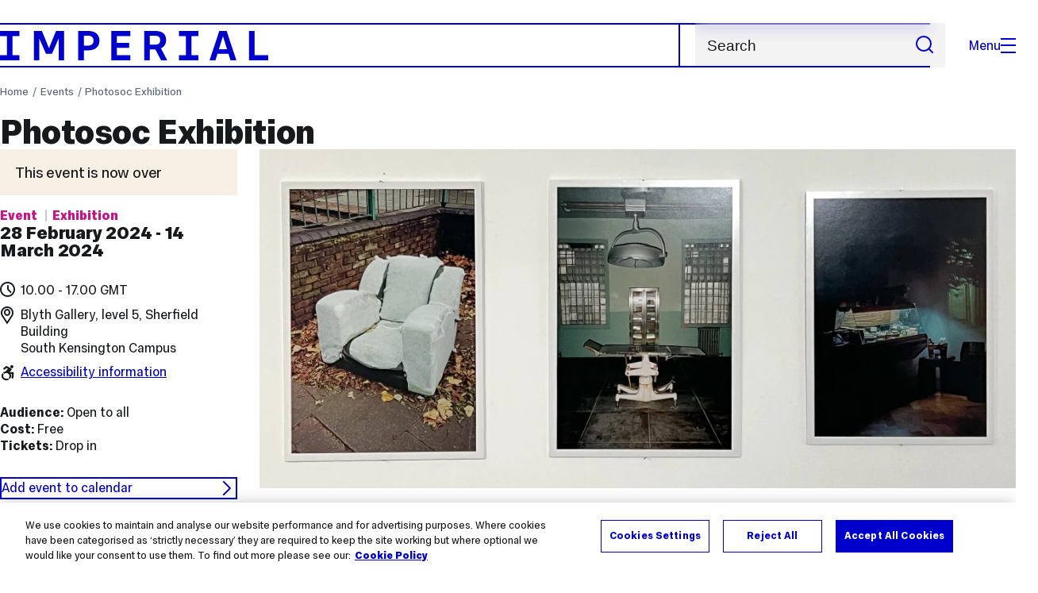

--- FILE ---
content_type: text/html; charset=UTF-8
request_url: https://www.imperial.ac.uk/events/163837/photosoc5/
body_size: 9863
content:

<!DOCTYPE html>
<html class="no-js" lang="en-GB">

<head>
            <title>Photosoc Exhibition | Events | Imperial College London</title>
        <!-- OneTrust Cookies Consent Notice start for imperial.ac.uk -->
<script type="text/javascript" src="https://cdn-ukwest.onetrust.com/consent/6d9efb9d-b605-406f-b8b3-c9644859d064/OtAutoBlock.js" ></script><script src="https://cdn-ukwest.onetrust.com/scripttemplates/otSDKStub.js"  type="text/javascript" charset="UTF-8" data-domain-script="6d9efb9d-b605-406f-b8b3-c9644859d064" ></script>
<script type="text/javascript">function OptanonWrapper() { }</script>
<!-- OneTrust Cookies Consent Notice end for imperial.ac.uk -->

    <meta charset="utf-8" />
    <meta http-equiv="X-UA-Compatible" content="IE=edge" />
    
  	
        
 <!-- meta description -->
        <meta name="keywords" content=""> <!-- seo keyphrases -->

        <!-- Search metadata tags -->
        <meta name="SectionType" content="event">
        <meta name="SearchPriority" content="1709114400" />

        <meta name="twitter:card" content="summary">
        <meta name="twitter:site" content="@imperialcollege">
        <meta name="twitter:title" content="Photosoc Exhibition">
        <meta name="twitter:description" content="A mixed media exhibition by Imperial College's Photography Society
">
                    <meta name="twitter:image" content="https://www.imperial.ac.uk/ImageCropToolT4/imageTool/uploaded-images/gallery-4_1689076352495_eventlandscape2018_x1.jpg">        <meta name="fb:app_id" content="674884772674087">
        <meta property="og:title" content="Photosoc Exhibition" />
        <meta property="og:type" content="website" />
                    <meta property="og:image" content="https://www.imperial.ac.uk/ImageCropToolT4/imageTool/uploaded-images/gallery-4_1689076352495_eventlandscape2018_x1.jpg" />
            <meta property="og:image:type" content="image/jpeg" />
            <meta property="og:image:secure_url" content="https://www.imperial.ac.uk/ImageCropToolT4/imageTool/uploaded-images/gallery-4_1689076352495_eventlandscape2018_x1.jpg" />
            <meta property="og:image:width" content="718" />
            <meta property="og:image:height" content="420" />
                <meta property="og:url" content="https://www.imperial.ac.uk/events/163837/photosoc5/" />
        <meta property="og:description" content="A mixed media exhibition by Imperial College's Photography Society
" />
        <meta property="og:locale" content="en_GB" />
        <meta property="og:site_name" content="Imperial College London" />
  <meta name="LastModified" content="2025-12-04T12:47:11Z" />

        
    
        

    <meta name="keywords" content="">

    <meta name="viewport" content="width=device-width, initial-scale=1.0" />

    <!-- assets */ -->
<link rel="preload" href="/assets/website/fonts/icons/fonts/imperial-icons.woff?vrmf2d" as="font" type="font/woff" crossorigin>
<link rel="preload" href="/assets/website/fonts/imperial-sans/ImperialText-VF.woff2" as="font" type="font/woff2" crossorigin>
<link href="/assets/website/stylesheets/css/screen.2.2.1.css" media="all" rel="stylesheet" type="text/css" />
<link href="/assets/website/stylesheets/css/print.2.2.1.css" media="print" rel="stylesheet" type="text/css" />

<link rel="icon" type="image/svg+xml" href="/assets/website/images/favicon/favicon.svg">
<link rel="alternate icon" href="/assets/website/images/favicon/favicon.ico">
<link rel="icon" href="/assets/website/images/favicon/favicon-32.png" sizes="32x32">
<link rel="icon" href="/assets/website/images/favicon/favicon-57.png" sizes="57x57">
<link rel="icon" href="/assets/website/images/favicon/favicon-76.png" sizes="76x76">
<link rel="icon" href="/assets/website/images/favicon/favicon-96.png" sizes="96x96">
<link rel="icon" href="/assets/website/images/favicon/favicon-128.png" sizes="128x128">
<link rel="icon" href="/assets/website/images/favicon/favicon-192.png" sizes="192x192">
<link rel="icon" href="/assets/website/images/favicon/favicon-228.png" sizes="228x228">
<link rel="shortcut icon" href="/assets/website/images/favicon/favicon-196.png" sizes="196x196">
<link rel="apple-touch-icon" href="/assets/website/images/favicon/favicon-120.png" sizes="120x120">
<link rel="apple-touch-icon" href="/assets/website/images/favicon/favicon-152.png" sizes="152x152">
<link rel="apple-touch-icon" href="/assets/website/images/favicon/favicon-180.png" sizes="180x180">
<meta name="msapplication-TileColor" content="#C8D8E4">
<meta name="msapplication-TileImage" content="/assets/website/images/favicon/favicon-144.png">
<meta name="msapplication-config" content="/assets/website/images/favicon/browserconfig.xml" />

<script src="/assets/website/js/lib/jquery3.min.js" id="jquery3"></script>

<script defer src="/assets/website/js/build/application.2.2.1.min.js" type="text/javascript"></script>

<script defer src="//cdnjs.cloudflare.com/ajax/libs/gsap/3.10.4/gsap.min.js"></script>  <!-- gsap.min.js -->
     
    <link rel="canonical" href="https://www.imperial.ac.uk/events/163837/photosoc5/" />
    
 

  
</head>

<body class="theme-5 event-single js-event-login  event-single--past event-single--open">
    <noscript><iframe src="https://www.googletagmanager.com/ns.html?id=GTM-NDH95W87" height="0" width="0" style="display:none;visibility:hidden"></iframe></noscript><script>(function(w,d,s,l,i){w[l]=w[l]||[];w[l].push({'gtm.start': new Date().getTime(),event:'gtm.js'});var f=d.getElementsByTagName(s)[0], 
j=d.createElement(s),dl=l!='dataLayer'?'&l='+l:'';j.async=true;j.src= 'https://www.googletagmanager.com/gtm.js?id='+i+dl;f.parentNode.insertBefore(j,f); })(window,document,'script','dataLayer','GTM-NDH95W87');</script>
    <a class="skip-to" id="skip-to-content" href="#content">Skip to main content</a>
<a class="skip-to" id="link-to-accessibility" href="/about-the-site/accessibility/">View accessibility support page</a>     
    
    <header class="header">
        <div class="header__inner ">
            <a class="header__logo" href="/" aria-label="Homepage">
    <svg width="727" height="80" viewBox="0 0 727 80" fill="none" xmlns="http://www.w3.org/2000/svg">
        <path d="M301.453 0V80H353.346V66H316.622V46H350.152V32.4H316.622V14H353.346V0H301.453Z" fill="currentcolor" />
        <path d="M238.397 12.9177H227.22V39.8776H238.397C247.142 39.8776 253.566 35.6376 253.566 26.3953C253.566 16.8 247.142 12.9177 238.397 12.9177ZM239.196 52.8H227.22V80H212.052V0H239.196C256.219 0 269.533 7.72706 269.533 26.4C269.533 44.8 256.121 52.8 239.196 52.8Z" fill="currentcolor" />
        <path d="M485.079 0V14H503.84V66H485.079V80H537.77V66H519.009V14H537.77V0H485.079Z" fill="currentcolor" />
        <path d="M434.191 24.8C434.191 34.4377 428.602 37.4777 419.022 37.4777H406.248V12.9177H419.022C429.419 12.9224 434.191 16.8 434.191 24.8ZM450.158 24.8C450.158 6.12706 437.384 0 420.619 0H391.08V80H406.248V50.4H419.022C419.722 50.4 420.417 50.3859 421.107 50.3624L436.562 80H453.37L436.224 47.1906C444.565 43.4777 450.158 36.3435 450.158 24.8Z" fill="currentcolor" />
        <path d="M604.324 14.1929L615.238 49.4777H593.406L604.324 14.1929ZM594.345 0L567.999 80H583.966L589.409 62.4H619.235L624.678 80H640.645L614.299 0H594.345Z" fill="currentcolor" />
        <path d="M674.889 0V80H726.914V66H690.058V0H674.889Z" fill="currentcolor" />
        <path d="M151.908 0L132.747 47.04L113.587 0H92.0312V80H106.402V20.1882L124.764 62.4H140.731L159.093 20.1882V80H173.463V0H151.908Z" fill="currentcolor" />
        <path d="M0 0V14H18.7613V66H0V80H52.6912V66H33.93V14H52.6912V0H0Z" fill="currentcolor" />
    </svg>
</a>     

            <div class="header__buttons">
                <search class="header__search">
                    <form action="/search/">
                        <label class="sr-only" for="search">Search</label>
                       <input placeholder="Search" type="search" id="search" name="searchStudioQuery" />
                        <button type="submit" value="Search" aria-label="Submit search">
                            <svg role="img" aria-hidden="true" focusable="false" class="icon icon--m">
                                <use xlink:href="/assets/website/images/svg/icons.svg#search"></use>
                            </svg>
                        </button>
                    </form> 
                </search>

                <button class="header__search-toggle toggler" data-targets=".header__search--mobile">
                    Search
                    <svg role="img" aria-hidden="true" focusable="false" class="icon icon--m">
                        <use xlink:href="/assets/website/images/svg/icons.svg#search"></use>
                    </svg>
                </button>
                <button class="header__nav-open" aria-label="Open navigation overlay">Menu<span></span></button>
            </div>


            <nav class="header__nav-fallback">
                <ul class="cluster cluster--pad-m">
                    <li><a href="/study/">Study</a></li><li><a href="/research-and-innovation/">Research</a></li><li><a href="/faculties-and-departments/">Faculties</a></li><li><a href="https://www.imperial.ac.uk/news/">News</a></li><li><a href="/whats-on/">Events</a></li><li><a href="/about/">About</a></li><li><a href="/get-involved/">Get involved</a></li><li><a href="/giving/">Giving</a></li><li><a href="https://shopimperial.org/">Shop Imperial</a></li>
                    <li><a href="/search">Search</a></li>
                </ul>
            </nav>

            <search class="header__search header__search--mobile">
               <form action="/search/">
                  <label class="sr-only" for="search">Search</label>
                 <input placeholder="Search" type="search" id="search" name="searchStudioQuery" />
                  <button type="submit" value="Search" aria-label="Submit search">
                      <svg role="img" aria-hidden="true" focusable="false" class="icon icon--m">
                          <use xlink:href="/assets/website/images/svg/icons.svg#search"></use>
                      </svg>
                  </button>
              </form>
            </search>
        </div>

        <div id="#overlay" role="dialog" aria-modal="true" aria-labelledby="overlay-title" class="hidden">
            <h2 class="sr-only" id="overlay-title">Website navigation</h2>
            <div class="container">
                <div class="header__drawer">
                    <button class="header__nav-close" aria-label="Close navigation overlay">Close<span></span></button>
                   	<a class="header__drawer__logo" href="/" aria-label="Homepage">
    <svg width="727" height="80" viewBox="0 0 727 80" fill="none" xmlns="http://www.w3.org/2000/svg">
    <path d="M301.453 0V80H353.346V66H316.622V46H350.152V32.4H316.622V14H353.346V0H301.453Z" fill="currentcolor"/>
    <path d="M238.397 12.9177H227.22V39.8776H238.397C247.142 39.8776 253.566 35.6376 253.566 26.3953C253.566 16.8 247.142 12.9177 238.397 12.9177ZM239.196 52.8H227.22V80H212.052V0H239.196C256.219 0 269.533 7.72706 269.533 26.4C269.533 44.8 256.121 52.8 239.196 52.8Z" fill="currentcolor"/>
    <path d="M485.079 0V14H503.84V66H485.079V80H537.77V66H519.009V14H537.77V0H485.079Z" fill="currentcolor"/>
    <path d="M434.191 24.8C434.191 34.4377 428.602 37.4777 419.022 37.4777H406.248V12.9177H419.022C429.419 12.9224 434.191 16.8 434.191 24.8ZM450.158 24.8C450.158 6.12706 437.384 0 420.619 0H391.08V80H406.248V50.4H419.022C419.722 50.4 420.417 50.3859 421.107 50.3624L436.562 80H453.37L436.224 47.1906C444.565 43.4777 450.158 36.3435 450.158 24.8Z" fill="currentcolor"/>
    <path d="M604.324 14.1929L615.238 49.4777H593.406L604.324 14.1929ZM594.345 0L567.999 80H583.966L589.409 62.4H619.235L624.678 80H640.645L614.299 0H594.345Z" fill="currentcolor"/>
    <path d="M674.889 0V80H726.914V66H690.058V0H674.889Z" fill="currentcolor"/>
    <path d="M151.908 0L132.747 47.04L113.587 0H92.0312V80H106.402V20.1882L124.764 62.4H140.731L159.093 20.1882V80H173.463V0H151.908Z" fill="currentcolor"/>
    <path d="M0 0V14H18.7613V66H0V80H52.6912V66H33.93V14H52.6912V0H0Z" fill="currentcolor"/>
</svg>
</a>     
                    <div class="header__pane-switchers">
                        <button class="header__pane-switcher" data-tab-id="site-nav">Key links</button>
                        <button class="header__pane-switcher" data-tab-id="section-nav">This section</button>
                    </div>
                    <div class="header__pane header__pane--global" id="site-nav">
                        <a class="header__skip-link" href="#section-nav">Skip to section navigation</a>
                        <nav class="header__nav header__nav--global" aria-labelledby="global-nav-title">
                            <h3 class="sr-only" id="global-nav-title">Global site navigation</h3>
                            <ul>
                                <li>
    <a href="/study/">Study</a>
    <ul>
<li><a href="/study/courses/">Course search</a></li>
<li><a href="/study/apply/">Apply</a></li>
<li><a href="/study/fees-and-funding/">Fees and funding</a></li>
<li><a href="/study/student-life/">Student life</a></li>
<li><a href="/study/visit/">Visit</a></li>
<li><a href="/study/help-centre/">Help centre</a></li>
<li><a href="/study/request-info/">Request info</a></li>
<li><a href="/study/international-students/">International students</a></li>
<li><a href="https://www.imperial.ac.uk/business-school/executive-education/">Executive education</a></li>
<li></li>
<li><a href="/study/visit/summer-schools/">Summer schools</a></li>
</ul>
</li><li>
    <a href="/research-and-innovation/">Research</a>
    
</li><li>
    <a href="/faculties-and-departments/">Faculties</a>
    <ul>
<li><a href="/engineering/">Faculty of Engineering</a></li>
<li><a href="/medicine/">Faculty of Medicine</a></li>
<li><a href="/natural-sciences/">Faculty of Natural Sciences</a></li>
<li><a href="https://www.imperial.ac.uk/business-school/">Imperial Business School</a></li>
<li><a href="/admin-services/">Administrative and support services</a></li>
</ul>
</li><li>
    <a href="https://www.imperial.ac.uk/news/">News</a>
    <ul>
<li><a href="https://www.imperial.ac.uk/news/">News</a></li>
<li><a href="/be-inspired/stories/">Imperial Stories</a></li>
<li><a href="/be-inspired/magazine/">Imperial Magazine</a></li>
</ul>
</li><li>
    <a href="/whats-on/">Events</a>
    <ul>
<li><a href="/whats-on/">What's on</a></li>
<li><a href="/be-inspired/festival/">Great Exhibition Road Festival</a></li>
<li><a href="/be-inspired/lates/">Imperial Lates</a></li>
<li><a href="/students/graduation/">Graduation</a></li>
</ul>
</li><li>
    <a href="/about/">About</a>
    <ul>
<li><a href="/about/leadership-and-strategy/president/">President</a></li>
<li><a href="/about/leadership-and-strategy/provost/">Provost and Deputy President</a></li>
<li><a href="/admin-services/governance/university-governance-structure/governance-structure/council/">Council</a></li>
<li><a href="/about/leadership-and-strategy/strategy/">Imperial Strategy</a></li>
<li><a href="/about/global/">Imperial Global</a></li>
<li><a href="/about/sustainability/">Sustainable Imperial</a></li>
<li><a href="/about/school-of-convergence-science/">School of Convergence Science</a></li>
<li><a href="/about/governance/">Governance</a></li>
<li><a href="/visit/campuses/">Campuses</a></li>
<li><a href="https://profiles.imperial.ac.uk/">Our academics</a></li>
<li><a href="/jobs/">Jobs at Imperial</a></li>
</ul>
</li><li>
    <a href="/get-involved/">Get involved</a>
    <ul>
<li><a href="/giving/">Giving</a></li>
<li><a href="/be-inspired/schools-outreach/">Schools outreach</a></li>
<li><a href="/be-inspired/global-summer-school/">Imperial Global Summer School</a></li>
<li><a href="/be-inspired/societal-engagement/">Societal engagement</a></li>
<li><a href="/be-inspired/volunteering/">Volunteering and outreach</a></li>
<li><a href="/get-involved/women-at-imperial/">Women at Imperial</a></li>
</ul>
</li><li>
    <a href="/giving/">Giving</a>
    
</li><li>
    <a href="https://shopimperial.org/">Shop Imperial</a>
    
</li>
                            </ul>
                        </nav>
                        <nav aria-labelledby="user-nav-title" role="navigation">
    <h3 class="sr-only" id="user-nav-title">User links navigation</h3>
    <ul class="header__user-links">
        <li><a href="/staff/">For staff</a></li>
        <li><a href="/students/">Current students</a></li>
        <li><a href="/for-business/">Imperial for business</a></li>
        <li><a href="/be-inspired/schools-outreach/">For schools</a></li>
        <li><a href="/alumni/">Alumni</a></li>
    </ul>
</nav>
                    </div>
                    <div class="header__pane header__pane--section" id="section-nav">
                        <nav class="header__nav header__nav--section" aria-labelledby="section-nav-title">
                          	<!-- Section ID 154012--><a class="header__nav__breadcrumb" href="/">
<span>Home</span>
</a>

                            <h3 class="header__nav__title" id="section-nav-title"><a href="/events/">Events</a><span class="sr-only"> navigation</span></h3>
                            <ul>
                                
                            </ul>
                        </nav>
                    </div>
                </div>
            </div>
        </div>
    </header>
    <div id="page">
     <!-- Search text crawl start -->
<div class="container content-template events-body" id="content" itemscope itemtype="http://schema.org/Event">
    <div class="page-heading">
        <div class="breadcrumbs">
            <ul>
                <li><a href="/">Home</a></li>
                <li><a href="/events/">Events</a></li>
                <li><a href="/events/163837/photosoc5/">Photosoc Exhibition</a></li>
            </ul>
        </div>
        <h1 itemprop="name">Photosoc Exhibition</h1>
    </div>
    <div class="row top flow-opposite" id="main">
        <aside class="col lg-3 sidebar event" id="secondary-content">
            <div class="event-details__notice-banner event-details__notice-banner--past">
                <p class="fake-h3">This event is now over</p>
            </div>
            <div class="col lg-12 event-details event-details__parent">
                <div class="event-details__primary">
                    <ul class="tags">
                        <li class="parent topic"><span>Event</span></li>
                        <li class="feature topic exhibition"><span itemprop="about">Exhibition</span></li>
                    </ul>

                    <div class="event-details__block">
                        <p class="fake-h2 event-details__date"><span class="event-details__label sr-only">Date: </span>28 February 2024 - 14 March 2024</p>
                        <ul class="event-details__list">
                                <li class="event-details__time"><span class="event-details__label sr-only">Time: </span>10.00&nbsp;-&nbsp;17.00 <span class="event-details__tz">GMT</span></li>
                                <li class="event-details__address"><span class="event-details__label sr-only">Location: </span>Blyth Gallery, level 5, Sherfield Building</li>
                                    <li class="event-details__venue">
                                            <span class="event-details__label sr-only">Campus: </span>South Kensington Campus
                                    </li>
                                <li class="event-details__access">
                                    <a href="https://www.accessable.co.uk/imperial-college-london/south-kensington-campus/access-guides/sherfield-building" target="_blank" rel="noopener">Accessibility information</a>
                                </li>
                        </ul>
                                <div itemprop="location" itemscope itemtype="http://schema.org/Place">
                                    <meta itemprop="name" content="Sherfield Building, South Kensington Campus">
                                    <meta itemprop="smokingAllowed" content="false">
                                    <div itemprop="address" itemscope itemtype="http://schema.org/PostalAddress">
                                        <meta itemprop="streetAddress" content="Blyth Gallery, level 5, Sherfield Building">
                                        <meta itemprop="addressLocality" content="South Kensington Campus">
                                        <meta itemprop="addressRegion" content="London">
                                        <meta itemprop="addressCountry" content="United Kingdom">
                                        <meta itemprop="postalCode" content="SW7 2AZ">
                                    </div>
                                </div>
                        <meta itemprop="startDate" content="2024-02-28T10:00:00+00:00">
                        <meta itemprop="endDate" content="2024-03-14T17:00:00+00:00">
                    </div>

                    <div class="event-details__block">
                        <ul class="event-details__list">
                            <li itemprop="audience" itemscope itemtype="http://schema.org/Audience">
                                <span class="event-details__label">Audience: </span>Open to all
                                <meta itemprop="audienceType" content="Open to all">
                            </li>
                            <li>
                                <span class="event-details__label">Cost: </span>
                                <span>Free</span>
                                <meta itemprop="isAccessibleForFree" content="true">
                            </li>
                                <li><span class="event-details__label">Tickets: </span>Drop in</li>
                        </ul>
                    </div>

                    <div class="event-details__block event-details__block--buttons">
                            
                        
                            <a href="/events/163837/photosoc5/event.ics" class="btn reverse no-border event-details__btn">Add event to calendar
                                <svg role="img" aria-hidden="true" focusable="false" class="icon icon--m">
                                    <use xlink:href="/assets/website/images/svg/icons.svg#chevron-right"></use>
                                </svg>
                            </a>
                        
                    </div>
                </div>
                <div class="event-details__secondary">
                    
                    
                    
                    <div class="event-details__block event-details__block--further">
                        <h3>For further details:</h3>
                        <ul class="event-details__list">
                            
                                <li>
                                    <span class="event-details__label">Contact: </span>
                                        <a href="mailto:gallery@imperial.ac.uk">
                                        Mindy Lee
                                        </a>
                                </li>
                            
                        </ul>
                    </div>
                    

                    <div class="event-details__block event-details__block--related">
                        <h3>Related:</h3>
                        <ul class="event-details__list">
                                <li><a href="https://www.imperial.ac.uk/music-and-arts/visual-arts/" target="_blank" rel="noopener">Blyth Music and Arts Website</a></li>
                        </ul>
                    </div>

                    <div class="event-details__block event-details__block--social">
                        <h3>Social:</h3>
                        <ul class="event-details__list">
                                <li class="event-details__social event-details__social--instagram"><a href="https://www.instagram.com/blyth_arts/?hl=en" target="_blank" rel="noopener"><span class="event-details__label sr-only">instagram: </span><span class="event-details__value">Blyth Arts Instagram</span></a></li>
                        </ul>
                    </div>

                    <div class="event-details__block">
                        <h3>Tags:</h3>
                        <ul class="event-details__tags">
                                <li><a href="/events/search/?tags=student-experience">Student experience</a></li>
                                <li><a href="/events/search/?tags=arts">Arts</a></li>
                                <li><a href="/events/search/?tags=students">Students</a></li>
                                <li><a href="/events/search/?tags=student-clubs-and-societies">Student clubs and societies</a></li>
                                <li><a href="/events/search/?tags=art-exhibition">Art exhibition</a></li>
                                <li><a href="/events/search/?tags=staff-experience">Staff experience</a></li>
                                <li><a href="/events/search/?tags=creative">Creative</a></li>
                        </ul>
                    </div>

                </div>
            </div>
        </aside>

        <div class="col lg-9 sm-12 wysiwyg" role="main" id="primary-content">
            
            <!-- landscape-style event -->
            <div class="col lg-12 full content-hero">
                    <picture class="full">
                        <source type="image/webp" media="(max-width: 480px)" srcset="
                            /ImageCropToolT4/imageTool/uploaded-images/gallery-4_1689076352495_eventpanel2018_x05.webp 446w,
                            /ImageCropToolT4/imageTool/uploaded-images/gallery-4_1689076352495_eventpanel2018_x1.webp 892w,
                            /ImageCropToolT4/imageTool/uploaded-images/gallery-4_1689076352495_eventpanel2018_x2.webp 1784w,
                            /ImageCropToolT4/imageTool/uploaded-images/gallery-4_1689076352495_eventpanel2018_x4.webp 3568w
                        " sizes="100vw">
                        <!-- image size used: eventlandscape2018 -->
                        <source type="image/webp" media="(max-width: 929px)" srcset="
                            /ImageCropToolT4/imageTool/uploaded-images/gallery-4_1689076352495_eventlandscape2018_x05.webp 359w,
                            /ImageCropToolT4/imageTool/uploaded-images/gallery-4_1689076352495_eventlandscape2018_x1.webp 718w,
                            /ImageCropToolT4/imageTool/uploaded-images/gallery-4_1689076352495_eventlandscape2018_x2.webp 1436w,
                            /ImageCropToolT4/imageTool/uploaded-images/gallery-4_1689076352495_eventlandscape2018_x4.webp 2872w
                        " sizes="100vw">
                        <!-- image size used: eventfeatured2018 -->
                        <source type="image/webp" srcset="
                            /ImageCropToolT4/imageTool/uploaded-images/gallery-4_1689076352495_eventfeatured2018_x05.webp 543w,
                            /ImageCropToolT4/imageTool/uploaded-images/gallery-4_1689076352495_eventfeatured2018_x1.webp 1086w,
                            /ImageCropToolT4/imageTool/uploaded-images/gallery-4_1689076352495_eventfeatured2018_x2.webp 2172w,
                            /ImageCropToolT4/imageTool/uploaded-images/gallery-4_1689076352495_eventfeatured2018_x4.webp 4344w
                        " sizes="
                            (min-width: 1520px) 1079px,
                            (min-width: 1025px) calc((100vw - 82px) * 0.75),
                            (min-width: 930px) calc((100vw - 50px) * 0.75),
                            100vw
                        ">
                        <!-- image size used: eventpanel2018 -->
                        <source type="image/jpeg" media="(max-width: 480px)" srcset="
                            /ImageCropToolT4/imageTool/uploaded-images/gallery-4_1689076352495_eventpanel2018_x05.jpg 446w,
                            /ImageCropToolT4/imageTool/uploaded-images/gallery-4_1689076352495_eventpanel2018_x1.jpg 892w,
                            /ImageCropToolT4/imageTool/uploaded-images/gallery-4_1689076352495_eventpanel2018_x2.jpg 1784w,
                            /ImageCropToolT4/imageTool/uploaded-images/gallery-4_1689076352495_eventpanel2018_x4.jpg 3568w
                        " sizes="100vw">
                        <!-- image size used: eventlandscape2018 -->
                        <source type="image/jpeg" media="(max-width: 929px)" srcset="
                            /ImageCropToolT4/imageTool/uploaded-images/gallery-4_1689076352495_eventlandscape2018_x05.jpg 359w,
                            /ImageCropToolT4/imageTool/uploaded-images/gallery-4_1689076352495_eventlandscape2018_x1.jpg 718w,
                            /ImageCropToolT4/imageTool/uploaded-images/gallery-4_1689076352495_eventlandscape2018_x2.jpg 1436w,
                            /ImageCropToolT4/imageTool/uploaded-images/gallery-4_1689076352495_eventlandscape2018_x4.jpg 2872w
                        " sizes="100vw">
                        <!-- image size used: eventfeatured2018 -->
                        <source type="image/jpeg" srcset="
                            /ImageCropToolT4/imageTool/uploaded-images/gallery-4_1689076352495_eventfeatured2018_x05.jpg 543w,
                            /ImageCropToolT4/imageTool/uploaded-images/gallery-4_1689076352495_eventfeatured2018_x1.jpg 1086w,
                            /ImageCropToolT4/imageTool/uploaded-images/gallery-4_1689076352495_eventfeatured2018_x2.jpg 2172w,
                            /ImageCropToolT4/imageTool/uploaded-images/gallery-4_1689076352495_eventfeatured2018_x4.jpg 4344w
                        " sizes="
                            (min-width: 1520px) 1079px,
                            (min-width: 1025px) calc((100vw - 82px) * 0.75),
                            (min-width: 930px) calc((100vw - 50px) * 0.75),
                            100vw
                        ">
                        <!-- fallback for older browsers -->
                        <img class="full" src="/ImageCropToolT4/imageTool/uploaded-images/gallery-4_1689076352495_eventfeatured2018_x1.jpg" alt="Photosoc">
                    </picture>
                    <meta itemprop="image" content="https://www.imperial.ac.uk/ImageCropToolT4/imageTool/uploaded-images/gallery-4_1689076352495_eventfeatured2018_x1.jpg">
                <div class="event-details event-details__primary-container event-details__sm-container"></div>
            </div>
                <div class="module content-hero__body flow-m" itemprop="description">
                    A mixed media exhibition by Imperial College's Photography Society
                </div>
            
            
            <div class="module flow-m">
                <h2 class="title fake-h3">Getting here</h2>
                <div class="gmaps-embed">
                    <iframe title="Map of the area around Sherfield Building, South Kensington Campus" src="https://www.google.com/maps/embed/v1/place?key=AIzaSyDyJpIyjN-0LNiv6GclbqGFuqziVe67bSk&q=Sherfield+Building%2C+South+Kensington+Campus%2C+Imperial+College+London%2C+London%2C+SW7+2AZ%2C+United+Kingdom" width="100%" height="400" frameborder="0" allowfullscreen loading="lazy"></iframe>
                </div>
            </div>
            

            <div class="module">
                <div class="event-details inline-buttons">
                        
                            <a href="/events/163837/photosoc5/event.ics" class="btn event-details__btn reverse">Add event to calendar
                                <svg role="img" aria-hidden="true" focusable="false" class="icon icon--m">
                                    <use xlink:href="/assets/website/images/svg/icons.svg#chevron-right"></use>
                                </svg>
                            </a>
                    
                    <div class="event-details__secondary-container event-details__sm-secondary-container"></div>
                    <a href="/events/" class="btn event-details__btn reverse">See all events
                        <svg role="img" aria-hidden="true" focusable="false" class="icon icon--m">
                            <use xlink:href="/assets/website/images/svg/icons.svg#chevron-right"></use>
                        </svg>
                    </a>
                </div>
            </div>
            
                <div class="row keyline related-events related-events--series">
                    <div class="module">
                        <h2 class="title">Other events in this series</h2>
                        <!-- EventsView - page -->
<div class="search-results events row equal-height-columns" role="region" aria-atomic="true" aria-live="polite">
    <div class="col event lg-12 md-12 horizontal horizontal--full">
        <div class="module equal-height">
            <a href="/events/195660/blyth-gallery-retrospective/" title="Photographs looking back through the past 20 years of exhibitions installed in the Blyth Gallery.">
            	
                <div class="media">
                        <picture>
                            <source type="image/webp"
                                srcset="/ImageCropToolT4/imageTool/uploaded-images/retrospective-install-shot_1758705646852_eventpanel2018_x05.webp 446w, /ImageCropToolT4/imageTool/uploaded-images/retrospective-install-shot_1758705646852_eventpanel2018_x1.webp 829w, /ImageCropToolT4/imageTool/uploaded-images/retrospective-install-shot_1758705646852_eventpanel2018_x2.webp 1784w, /ImageCropToolT4/imageTool/uploaded-images/retrospective-install-shot_1758705646852_eventpanel2018_x4.webp 3568w"
                                sizes="(min-width: 1520px) 334px, (min-width: 1025px) calc((100vw - 162px) / 4), (min-width: 930px) calc(50vw - 57px), (min-width: 768px) calc(50vw - 32px), (min-width: 481px) calc(50vw - 32px), calc(100vw - 32px)"
                            >
                            <source type="image/jpeg"
                                srcset="/ImageCropToolT4/imageTool/uploaded-images/retrospective-install-shot_1758705646852_eventpanel2018_x05.jpg 446w, /ImageCropToolT4/imageTool/uploaded-images/retrospective-install-shot_1758705646852_eventpanel2018_x1.jpg 829w, /ImageCropToolT4/imageTool/uploaded-images/retrospective-install-shot_1758705646852_eventpanel2018_x2.jpg 1784w, /ImageCropToolT4/imageTool/uploaded-images/retrospective-install-shot_1758705646852_eventpanel2018_x4.jpg 3568w"
                                sizes="(min-width: 1520px) 334px, (min-width: 1025px) calc((100vw - 162px) / 4), (min-width: 930px) calc(50vw - 57px), (min-width: 768px) calc(50vw - 32px), (min-width: 481px) calc(50vw - 32px), calc(100vw - 32px)"
                            >
                            <img src="/ImageCropToolT4/imageTool/uploaded-images/retrospective-install-shot_1758705646852_eventpanel2018_x1.jpg" alt="" loading="lazy">
                        </picture>
                </div>
                
                <div class="content">
                    <ul class="tags">
                        <li class="parent topic"><span>Event</span></li>
                        <li class="feature topic exhibition"><span>Exhibition</span></li>
                    </ul>
                    <p class="date"><time datetime="2025-09-23T09:00:00+01:00">Tue 23 September 2025 &ndash; Fri 31 July 2026, 9.00</time>&ndash;<time datetime="2026-07-31T17:00:00+01:00">17.00</time> BST</p>
                    <span class="title">Blyth Gallery Retrospective</span>
                    <div class="venue">Sherfield Building, South Kensington Campus</div>
                </div>
            </a>
        </div>
    </div>
    <div class="col event lg-12 md-12 horizontal horizontal--full">
        <div class="module equal-height">
            <a href="/events/195649/art-club-exhibition-2/" title="A mixed media exhibition my Imperial Colleges Art Club Society">
            	
                <div class="media">
                        <picture>
                            <source type="image/webp"
                                srcset="/ImageCropToolT4/imageTool/uploaded-images/art-club-install-2024_1750768158614_eventpanel2018_x05.webp 446w, /ImageCropToolT4/imageTool/uploaded-images/art-club-install-2024_1750768158614_eventpanel2018_x1.webp 829w, /ImageCropToolT4/imageTool/uploaded-images/art-club-install-2024_1750768158614_eventpanel2018_x2.webp 1784w, /ImageCropToolT4/imageTool/uploaded-images/art-club-install-2024_1750768158614_eventpanel2018_x4.webp 3568w"
                                sizes="(min-width: 1520px) 334px, (min-width: 1025px) calc((100vw - 162px) / 4), (min-width: 930px) calc(50vw - 57px), (min-width: 768px) calc(50vw - 32px), (min-width: 481px) calc(50vw - 32px), calc(100vw - 32px)"
                            >
                            <source type="image/jpeg"
                                srcset="/ImageCropToolT4/imageTool/uploaded-images/art-club-install-2024_1750768158614_eventpanel2018_x05.jpg 446w, /ImageCropToolT4/imageTool/uploaded-images/art-club-install-2024_1750768158614_eventpanel2018_x1.jpg 829w, /ImageCropToolT4/imageTool/uploaded-images/art-club-install-2024_1750768158614_eventpanel2018_x2.jpg 1784w, /ImageCropToolT4/imageTool/uploaded-images/art-club-install-2024_1750768158614_eventpanel2018_x4.jpg 3568w"
                                sizes="(min-width: 1520px) 334px, (min-width: 1025px) calc((100vw - 162px) / 4), (min-width: 930px) calc(50vw - 57px), (min-width: 768px) calc(50vw - 32px), (min-width: 481px) calc(50vw - 32px), calc(100vw - 32px)"
                            >
                            <img src="/ImageCropToolT4/imageTool/uploaded-images/art-club-install-2024_1750768158614_eventpanel2018_x1.jpg" alt="" loading="lazy">
                        </picture>
                </div>
                
                <div class="content">
                    <ul class="tags">
                        <li class="parent topic"><span>Event</span></li>
                        <li class="feature topic exhibition"><span>Exhibition</span></li>
                    </ul>
                    <p class="date"><time datetime="2026-02-04T09:00:00+00:00">Wed 4 February 2026 &ndash; Fri 20 February 2026, 9.00</time>&ndash;<time datetime="2026-02-20T17:00:00+00:00">17.00</time> GMT</p>
                    <span class="title">Art Club Exhibition</span>
                    <div class="venue">Main Entrance, South Kensington Campus</div>
                </div>
            </a>
        </div>
    </div>
    <div class="col event lg-12 md-12 horizontal horizontal--full">
        <div class="module equal-height">
            <a href="/events/195652/photosoc-exhibition-4/" title="A mixed media exhibition my Imperial Colleges Photography Society">
            	
                <div class="media">
                        <picture>
                            <source type="image/webp"
                                srcset="/ImageCropToolT4/imageTool/uploaded-images/wishing-stump_1750768961091_eventpanel2018_x05.webp 446w, /ImageCropToolT4/imageTool/uploaded-images/wishing-stump_1750768961091_eventpanel2018_x1.webp 829w, /ImageCropToolT4/imageTool/uploaded-images/wishing-stump_1750768961091_eventpanel2018_x2.webp 1784w, /ImageCropToolT4/imageTool/uploaded-images/wishing-stump_1750768961091_eventpanel2018_x4.webp 3568w"
                                sizes="(min-width: 1520px) 334px, (min-width: 1025px) calc((100vw - 162px) / 4), (min-width: 930px) calc(50vw - 57px), (min-width: 768px) calc(50vw - 32px), (min-width: 481px) calc(50vw - 32px), calc(100vw - 32px)"
                            >
                            <source type="image/jpeg"
                                srcset="/ImageCropToolT4/imageTool/uploaded-images/wishing-stump_1750768961091_eventpanel2018_x05.jpg 446w, /ImageCropToolT4/imageTool/uploaded-images/wishing-stump_1750768961091_eventpanel2018_x1.jpg 829w, /ImageCropToolT4/imageTool/uploaded-images/wishing-stump_1750768961091_eventpanel2018_x2.jpg 1784w, /ImageCropToolT4/imageTool/uploaded-images/wishing-stump_1750768961091_eventpanel2018_x4.jpg 3568w"
                                sizes="(min-width: 1520px) 334px, (min-width: 1025px) calc((100vw - 162px) / 4), (min-width: 930px) calc(50vw - 57px), (min-width: 768px) calc(50vw - 32px), (min-width: 481px) calc(50vw - 32px), calc(100vw - 32px)"
                            >
                            <img src="/ImageCropToolT4/imageTool/uploaded-images/wishing-stump_1750768961091_eventpanel2018_x1.jpg" alt="" loading="lazy">
                        </picture>
                </div>
                
                <div class="content">
                    <ul class="tags">
                        <li class="parent topic"><span>Event</span></li>
                        <li class="feature topic exhibition"><span>Exhibition</span></li>
                    </ul>
                    <p class="date"><time datetime="2026-02-25T09:00:00+00:00">Wed 25 February 2026 &ndash; Wed 11 March 2026, 9.00</time>&ndash;<time datetime="2026-03-11T17:00:00+00:00">17.00</time> GMT</p>
                    <span class="title">Photosoc Exhibition</span>
                    <div class="venue">Main Entrance, South Kensington Campus</div>
                </div>
            </a>
        </div>
    </div>
</div>
<!-- end EventsView - page -->
                    </div>
                </div>
            
        </div>
    </div><!-- end #main -->
</div><!-- end container -->             

		<!-- Search text crawl end -->
    </div>
    <footer class="footer" role="contentinfo">
        
        <section class="footer__main">
    <h2 class="sr-only">Useful Links</h2>
    <div class="container">
        <div class="row row--gap-on-collapse">
            <nav class="col lg-3 sm-12">
                <div class="flow-s">
                    <h3 class="step--1">Popular links</h3>
                    <ul>
<li><a href="/admin-services/ict/self-service/digital-education-services/digital-education-platforms/blackboard/">Blackboard</a></li>
<li><a href="/admin-services/ict/contact-ict-service-desk/">Contact the Service Desk</a></li>
<li><a href="/jobs/">Jobs</a></li>
<li><a href="/admin-services/library/">Library services</a></li>
<li><a href="https://email.imperial.ac.uk" target="_blank" rel="noopener">Outlook email online</a></li>
</ul>
                </div>
            </nav>
            <nav class="col lg-3 sm-12">
                <div class="flow-s">
                    <h3 class="step--1">Faculties</h3>
                    <ul>
<li><a href="/engineering/">Engineering</a></li>
<li><a href="/medicine/">Medicine</a></li>
<li><a href="/natural-sciences/">Natural Sciences</a></li>
<li><a href="https://www.imperial.ac.uk/business-school/" target="_blank" rel="noopener">Imperial Business School</a></li>
</ul>
                </div>
            </nav>
            <nav class="col lg-3 sm-12">
                <div class="flow-s">
                    <h3 class="step--1">Directories</h3>
                    <ul>
<li><a href="/admin-services/">Admin and support services </a></li>
<li><a href="/multidisciplinary-research/">Networks and Centres </a></li>
<li><a href="/a-z-research/">Research groups </a></li>
<li><a href="https://profiles.imperial.ac.uk/" target="_blank" rel="noopener">Search all staff</a></li>
</ul>
                </div>
            </nav>
            <nav class="col lg-3 sm-12">
                <div class="flow-s">
                    <h3 class="step--1">Partners</h3>
                    <ul>
<li><a href="https://ahsc.org.uk/" target="_blank" rel="noopener">Imperial College Academic Health Science Centre </a></li>
<li><a href="https://imperialcollegehealthpartners.com/" target="_blank" rel="noopener">Imperial College Health Partners </a></li>
<li><a href="https://www.imperial.nhs.uk/" target="_blank" rel="noopener">Imperial College Healthcare NHS Trust </a></li>
<li><a href="https://www.imperial-consultants.co.uk/" target="_blank" rel="noopener">Imperial Consultants</a></li>
</ul>
                </div>
            </nav>
        </div>
    </div>
</section>

<section itemscope itemtype="http://schema.org/CollegeOrUniversity">
    <h2 class="sr-only">College Information</h2>
    <div class="container">
        <div class="footer__common">
            <div class="row">
                <div class="col lg-3 sm-12">
                    <div class="footer__contact flow-s">
                        <a href="#" class="footer__brand">
                            <span class="sr-only" itemprop="name">Imperial College London</span>
                            <svg width="727" height="80" viewBox="0 0 727 80" fill="none" xmlns="http://www.w3.org/2000/svg">
                                <path d="M301.453 0V80H353.346V66H316.622V46H350.152V32.4H316.622V14H353.346V0H301.453Z" fill="currentcolor"/>
                                <path d="M238.397 12.9177H227.22V39.8776H238.397C247.142 39.8776 253.566 35.6376 253.566 26.3953C253.566 16.8 247.142 12.9177 238.397 12.9177ZM239.196 52.8H227.22V80H212.052V0H239.196C256.219 0 269.533 7.72706 269.533 26.4C269.533 44.8 256.121 52.8 239.196 52.8Z" fill="currentcolor"/>
                                <path d="M485.079 0V14H503.84V66H485.079V80H537.77V66H519.009V14H537.77V0H485.079Z" fill="currentcolor"/>
                                <path d="M434.191 24.8C434.191 34.4377 428.602 37.4777 419.022 37.4777H406.248V12.9177H419.022C429.419 12.9224 434.191 16.8 434.191 24.8ZM450.158 24.8C450.158 6.12706 437.384 0 420.619 0H391.08V80H406.248V50.4H419.022C419.722 50.4 420.417 50.3859 421.107 50.3624L436.562 80H453.37L436.224 47.1906C444.565 43.4777 450.158 36.3435 450.158 24.8Z" fill="currentcolor"/>
                                <path d="M604.324 14.1929L615.238 49.4777H593.406L604.324 14.1929ZM594.345 0L567.999 80H583.966L589.409 62.4H619.235L624.678 80H640.645L614.299 0H594.345Z" fill="currentcolor"/>
                                <path d="M674.889 0V80H726.914V66H690.058V0H674.889Z" fill="currentcolor"/>
                                <path d="M151.908 0L132.747 47.04L113.587 0H92.0312V80H106.402V20.1882L124.764 62.4H140.731L159.093 20.1882V80H173.463V0H151.908Z" fill="currentcolor"/>
                                <path d="M0 0V14H18.7613V66H0V80H52.6912V66H33.93V14H52.6912V0H0Z" fill="currentcolor"/>
                            </svg>
                        </a>
                        <meta itemprop="url" content="https://www.imperial.ac.uk/">
                        <meta itemprop="image"
                            content="https://www.imperial.ac.uk/ImageCropToolT4/imageTool/uploaded-images/homepage-default-social--tojpeg_1523872141375_x1.jpg">
                        <meta itemprop="logo"
                            content="https://www.imperial.ac.uk/assets/website/images/logo/imperial-600.png">
                        <meta itemprop="sameAs" content="https://en.wikipedia.org/wiki/Imperial_College_London">
                        <div class="address">
                            <h3 class="sr-only">Address</h3>
                            <p itemscope itemtype="http://schema.org/PostalAddress" itemprop="address">
                                <span itemprop="name">Imperial College London</span><br />
                                <span itemprop="streetAddress">South Kensington Campus</span><br />
                                <span itemprop="addressLocality">London</span>
                                <span itemprop="postalCode">SW7 2AZ</span>,&nbsp;<span itemprop="addressCountry">UK</span><br />
                                <span itemprop="telephone">tel: +44 (0)20 7589 5111</span>
                            </p>
                        </div>
                    </div>
                </div>
                <div class="col lg-9 sm-12">
                    <div class="footer__info flow-s" id="footer-info">
                        <div class="footer__social cluster cluster--pad-m">
                            <a href="https://www.facebook.com/imperialcollegelondon" target="_blank"
                                itemprop="sameAs">
                                <span class="sr-only">Facebook</span>
                                <svg role="img" aria-hidden="true" focusable="false" class="icon icon--m">
                                    <use xlink:href="/assets/website/images/svg/icons.svg#facebook"></use>
                                </svg>
                            </a>
                            <a href="https://twitter.com/imperialcollege" target="_blank" itemprop="sameAs">
                                <span class="sr-only">X, formerly known as Twitter</span>
                                <svg role="img" aria-hidden="true" focusable="false" class="icon icon--m">
                                    <use xlink:href="/assets/website/images/svg/icons.svg#twitter"></use>
                                </svg>
                            </a>
                            <a href="https://www.youtube.com/user/imperialcollegevideo" target="_blank" itemprop="sameAs">
                                <span class="sr-only">YouTube</span>
                                <svg role="img" aria-hidden="true" focusable="false" class="icon icon--m">
                                    <use xlink:href="/assets/website/images/svg/icons.svg#youtube"></use>
                                </svg>
                            </a>
                            <a href="https://www.linkedin.com/edu/imperial-college-london-12598" target="_blank" itemprop="sameAs">
                                <span class="sr-only">LinkedIn</span>
                                <svg role="img" aria-hidden="true" focusable="false" class="icon icon--m">
                                    <use xlink:href="/assets/website/images/svg/icons.svg#linkedin"></use>
                                </svg>
                            </a>
                            <a href="https://instagram.com/imperialcollege" target="_blank" itemprop="sameAs">
                                <span class="sr-only">Instagram</span>
                                <svg role="img" aria-hidden="true" focusable="false" class="icon icon--m">
                                    <use xlink:href="/assets/website/images/svg/icons.svg#instagram"></use>
                                </svg>
                            </a>
                            <a href="https://www.tiktok.com/@imperialcollege" target="_blank" itemprop="sameAs">
                                <span class="sr-only">TikTok</span>
                                <svg role="img" aria-hidden="true" focusable="false" class="icon icon--m">
                                    <use xlink:href="/assets/website/images/svg/icons.svg#tiktok"></use>
                                </svg>
                            </a>
                          	<a href="https://bsky.app/profile/imperialcollegeldn.bsky.social" target="_blank" itemprop="sameAs">
                                <span class="sr-only">TikTok</span>
                                <svg role="img" aria-hidden="true" focusable="false" class="icon icon--m">
                                    <use xlink:href="/assets/website/images/svg/icons.svg#bluesky-outline"></use>
                                </svg>
                            </a>
                        </div>
                        <nav>
                            <h3 class="sr-only">Site Information</h3>
                            <ul class="footer__meta">
                                <li><a href="/sitemap/">Sitemap</a></li>
                                <li><a href="/about-the-site/accessibility/">Accessibility</a></li>
                                <li><a href="/admin-services/finance/purchasing/related-policy-statements/modern-slavery/">Modern slavery statement</a></li>
                                <li><a href="/about-the-site/privacy/">Privacy notice</a></li>
                                <li><a href="/about-the-site/use-of-cookies/">Use of cookies</a></li>
                                <li><a href="/about-the-site/incorrect-content/">Report incorrect content</a></li>
            <li class="hide-sm"><a class="t4Edit-page" href="https://t4-cms.imperial.ac.uk/terminalfour/page/section#edit/185003/contents">Log in</a></li>
                                    </ul>
                        </nav>
                        <p class="footer__copyright">&copy; 2026 Imperial College London</p>
                    </div>
                </div>
            </div>
        </div>
    </div>
</section>
    </footer>
  
</body>
  
</html>

--- FILE ---
content_type: text/javascript
request_url: https://www.imperial.ac.uk/assets/website/js/require/events-login.min.js
body_size: 1007
content:
(()=>{var debug=!1,s={container:document.querySelector("#footer-info .footer__meta"),t4:document.querySelector("a.t4Edit-page")},links=[{href:"edit",text:"Edit this event",target:"_blank"},{href:"https://events.imperial.ac.uk/",text:"Log in to Events",target:"_blank"},{href:"https://t4-cms.imperial.ac.uk/",text:"Log in to T4 SiteManager",target:null}],bindDisable=function(){debug&&console.log("events-login","bindDisable"),document.addEventListener("click",disable),window.addEventListener("resize",disable)},enable=function(ev){debug&&console.log("events-login","enable",ev),ev.preventDefault(),build(),position(),display()},disable=function(ev){debug&&console.log("events-login","disable",ev),hide()},build=function(){var container,list;debug&&console.log("events-login","build"),document.getElementById("events-login")||((container=document.createElement("div")).classList.add("login-popup","login-popup__events"),container.id="events-login",list=buildLinks(),container.appendChild(list),s.container.appendChild(container),s.linkContainer=container,bindDisable())},buildLinks=function(){debug&&console.log("events-login","buildLinks",links);for(var list=document.createElement("ul"),i=0;i<links.length;i++){var link=links[i],li=document.createElement("li"),anchor=document.createElement("a"),text=document.createTextNode(link.text);anchor.appendChild(text),anchor.setAttribute("href",link.href),anchor.setAttribute("target",link.target),li.appendChild(anchor),list.appendChild(li)}return list},position=function(){debug&&console.log("events-login","position",s.t4.getBoundingClientRect());var t4Position=s.t4.offsetLeft;s.linkContainer.style.left=t4Position+"px"},display=function(){debug&&console.log("events-login","display"),s.linkContainer.classList.add("active"),s.t4.setAttribute("aria-expanded","true")},hide=function(){debug&&console.log("events-login","hide"),s.linkContainer.classList.remove("active"),s.t4.setAttribute("aria-expanded","false")};debug&&console.log("events-login","init",s),s.t4.classList.add("multi"),s.t4.setAttribute("aria-expanded","false"),debug&&console.log("events-login","bindEnable"),s.t4.addEventListener("focus",enable),s.t4.addEventListener("click",enable),s.t4.addEventListener("mouseover",enable)})();